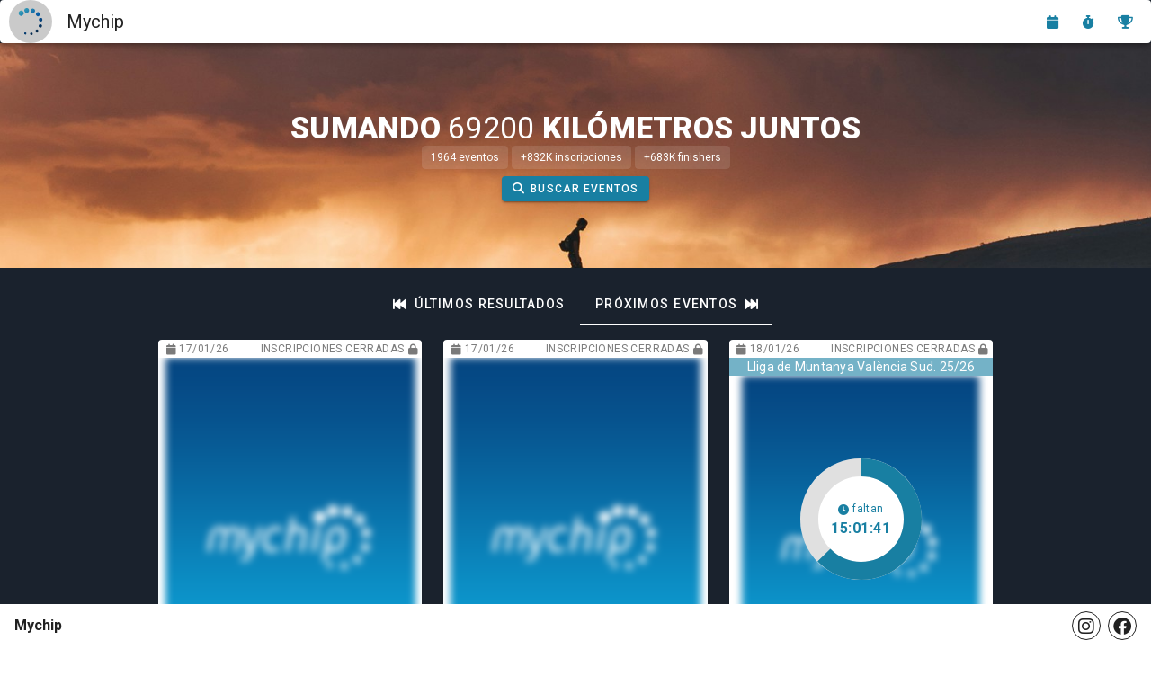

--- FILE ---
content_type: text/html; charset=utf-8
request_url: https://www.google.com/recaptcha/api2/aframe
body_size: 269
content:
<!DOCTYPE HTML><html><head><meta http-equiv="content-type" content="text/html; charset=UTF-8"></head><body><script nonce="H1D6kQ2P_zkQn3_BTbInEw">/** Anti-fraud and anti-abuse applications only. See google.com/recaptcha */ try{var clients={'sodar':'https://pagead2.googlesyndication.com/pagead/sodar?'};window.addEventListener("message",function(a){try{if(a.source===window.parent){var b=JSON.parse(a.data);var c=clients[b['id']];if(c){var d=document.createElement('img');d.src=c+b['params']+'&rc='+(localStorage.getItem("rc::a")?sessionStorage.getItem("rc::b"):"");window.document.body.appendChild(d);sessionStorage.setItem("rc::e",parseInt(sessionStorage.getItem("rc::e")||0)+1);localStorage.setItem("rc::h",'1768665497336');}}}catch(b){}});window.parent.postMessage("_grecaptcha_ready", "*");}catch(b){}</script></body></html>